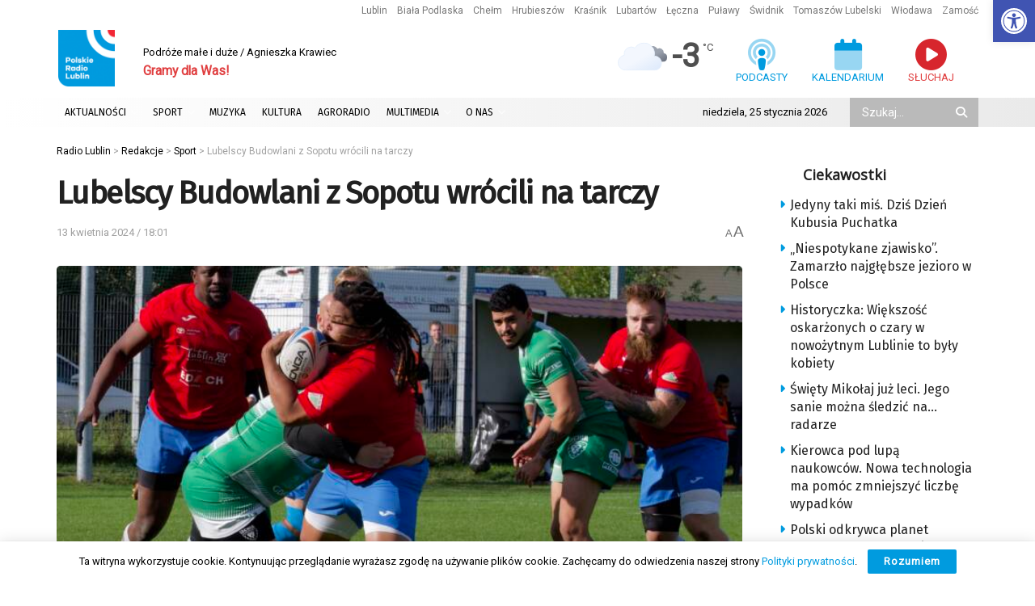

--- FILE ---
content_type: text/html; charset=utf-8
request_url: https://www.google.com/recaptcha/api2/anchor?ar=1&k=6LciFMgUAAAAAGmgTBHLXytfgoaeGwstmk0gaZ83&co=aHR0cHM6Ly9yYWRpby5sdWJsaW4ucGw6NDQz&hl=en&v=PoyoqOPhxBO7pBk68S4YbpHZ&size=invisible&anchor-ms=20000&execute-ms=30000&cb=x8hm319qy7mq
body_size: 49027
content:
<!DOCTYPE HTML><html dir="ltr" lang="en"><head><meta http-equiv="Content-Type" content="text/html; charset=UTF-8">
<meta http-equiv="X-UA-Compatible" content="IE=edge">
<title>reCAPTCHA</title>
<style type="text/css">
/* cyrillic-ext */
@font-face {
  font-family: 'Roboto';
  font-style: normal;
  font-weight: 400;
  font-stretch: 100%;
  src: url(//fonts.gstatic.com/s/roboto/v48/KFO7CnqEu92Fr1ME7kSn66aGLdTylUAMa3GUBHMdazTgWw.woff2) format('woff2');
  unicode-range: U+0460-052F, U+1C80-1C8A, U+20B4, U+2DE0-2DFF, U+A640-A69F, U+FE2E-FE2F;
}
/* cyrillic */
@font-face {
  font-family: 'Roboto';
  font-style: normal;
  font-weight: 400;
  font-stretch: 100%;
  src: url(//fonts.gstatic.com/s/roboto/v48/KFO7CnqEu92Fr1ME7kSn66aGLdTylUAMa3iUBHMdazTgWw.woff2) format('woff2');
  unicode-range: U+0301, U+0400-045F, U+0490-0491, U+04B0-04B1, U+2116;
}
/* greek-ext */
@font-face {
  font-family: 'Roboto';
  font-style: normal;
  font-weight: 400;
  font-stretch: 100%;
  src: url(//fonts.gstatic.com/s/roboto/v48/KFO7CnqEu92Fr1ME7kSn66aGLdTylUAMa3CUBHMdazTgWw.woff2) format('woff2');
  unicode-range: U+1F00-1FFF;
}
/* greek */
@font-face {
  font-family: 'Roboto';
  font-style: normal;
  font-weight: 400;
  font-stretch: 100%;
  src: url(//fonts.gstatic.com/s/roboto/v48/KFO7CnqEu92Fr1ME7kSn66aGLdTylUAMa3-UBHMdazTgWw.woff2) format('woff2');
  unicode-range: U+0370-0377, U+037A-037F, U+0384-038A, U+038C, U+038E-03A1, U+03A3-03FF;
}
/* math */
@font-face {
  font-family: 'Roboto';
  font-style: normal;
  font-weight: 400;
  font-stretch: 100%;
  src: url(//fonts.gstatic.com/s/roboto/v48/KFO7CnqEu92Fr1ME7kSn66aGLdTylUAMawCUBHMdazTgWw.woff2) format('woff2');
  unicode-range: U+0302-0303, U+0305, U+0307-0308, U+0310, U+0312, U+0315, U+031A, U+0326-0327, U+032C, U+032F-0330, U+0332-0333, U+0338, U+033A, U+0346, U+034D, U+0391-03A1, U+03A3-03A9, U+03B1-03C9, U+03D1, U+03D5-03D6, U+03F0-03F1, U+03F4-03F5, U+2016-2017, U+2034-2038, U+203C, U+2040, U+2043, U+2047, U+2050, U+2057, U+205F, U+2070-2071, U+2074-208E, U+2090-209C, U+20D0-20DC, U+20E1, U+20E5-20EF, U+2100-2112, U+2114-2115, U+2117-2121, U+2123-214F, U+2190, U+2192, U+2194-21AE, U+21B0-21E5, U+21F1-21F2, U+21F4-2211, U+2213-2214, U+2216-22FF, U+2308-230B, U+2310, U+2319, U+231C-2321, U+2336-237A, U+237C, U+2395, U+239B-23B7, U+23D0, U+23DC-23E1, U+2474-2475, U+25AF, U+25B3, U+25B7, U+25BD, U+25C1, U+25CA, U+25CC, U+25FB, U+266D-266F, U+27C0-27FF, U+2900-2AFF, U+2B0E-2B11, U+2B30-2B4C, U+2BFE, U+3030, U+FF5B, U+FF5D, U+1D400-1D7FF, U+1EE00-1EEFF;
}
/* symbols */
@font-face {
  font-family: 'Roboto';
  font-style: normal;
  font-weight: 400;
  font-stretch: 100%;
  src: url(//fonts.gstatic.com/s/roboto/v48/KFO7CnqEu92Fr1ME7kSn66aGLdTylUAMaxKUBHMdazTgWw.woff2) format('woff2');
  unicode-range: U+0001-000C, U+000E-001F, U+007F-009F, U+20DD-20E0, U+20E2-20E4, U+2150-218F, U+2190, U+2192, U+2194-2199, U+21AF, U+21E6-21F0, U+21F3, U+2218-2219, U+2299, U+22C4-22C6, U+2300-243F, U+2440-244A, U+2460-24FF, U+25A0-27BF, U+2800-28FF, U+2921-2922, U+2981, U+29BF, U+29EB, U+2B00-2BFF, U+4DC0-4DFF, U+FFF9-FFFB, U+10140-1018E, U+10190-1019C, U+101A0, U+101D0-101FD, U+102E0-102FB, U+10E60-10E7E, U+1D2C0-1D2D3, U+1D2E0-1D37F, U+1F000-1F0FF, U+1F100-1F1AD, U+1F1E6-1F1FF, U+1F30D-1F30F, U+1F315, U+1F31C, U+1F31E, U+1F320-1F32C, U+1F336, U+1F378, U+1F37D, U+1F382, U+1F393-1F39F, U+1F3A7-1F3A8, U+1F3AC-1F3AF, U+1F3C2, U+1F3C4-1F3C6, U+1F3CA-1F3CE, U+1F3D4-1F3E0, U+1F3ED, U+1F3F1-1F3F3, U+1F3F5-1F3F7, U+1F408, U+1F415, U+1F41F, U+1F426, U+1F43F, U+1F441-1F442, U+1F444, U+1F446-1F449, U+1F44C-1F44E, U+1F453, U+1F46A, U+1F47D, U+1F4A3, U+1F4B0, U+1F4B3, U+1F4B9, U+1F4BB, U+1F4BF, U+1F4C8-1F4CB, U+1F4D6, U+1F4DA, U+1F4DF, U+1F4E3-1F4E6, U+1F4EA-1F4ED, U+1F4F7, U+1F4F9-1F4FB, U+1F4FD-1F4FE, U+1F503, U+1F507-1F50B, U+1F50D, U+1F512-1F513, U+1F53E-1F54A, U+1F54F-1F5FA, U+1F610, U+1F650-1F67F, U+1F687, U+1F68D, U+1F691, U+1F694, U+1F698, U+1F6AD, U+1F6B2, U+1F6B9-1F6BA, U+1F6BC, U+1F6C6-1F6CF, U+1F6D3-1F6D7, U+1F6E0-1F6EA, U+1F6F0-1F6F3, U+1F6F7-1F6FC, U+1F700-1F7FF, U+1F800-1F80B, U+1F810-1F847, U+1F850-1F859, U+1F860-1F887, U+1F890-1F8AD, U+1F8B0-1F8BB, U+1F8C0-1F8C1, U+1F900-1F90B, U+1F93B, U+1F946, U+1F984, U+1F996, U+1F9E9, U+1FA00-1FA6F, U+1FA70-1FA7C, U+1FA80-1FA89, U+1FA8F-1FAC6, U+1FACE-1FADC, U+1FADF-1FAE9, U+1FAF0-1FAF8, U+1FB00-1FBFF;
}
/* vietnamese */
@font-face {
  font-family: 'Roboto';
  font-style: normal;
  font-weight: 400;
  font-stretch: 100%;
  src: url(//fonts.gstatic.com/s/roboto/v48/KFO7CnqEu92Fr1ME7kSn66aGLdTylUAMa3OUBHMdazTgWw.woff2) format('woff2');
  unicode-range: U+0102-0103, U+0110-0111, U+0128-0129, U+0168-0169, U+01A0-01A1, U+01AF-01B0, U+0300-0301, U+0303-0304, U+0308-0309, U+0323, U+0329, U+1EA0-1EF9, U+20AB;
}
/* latin-ext */
@font-face {
  font-family: 'Roboto';
  font-style: normal;
  font-weight: 400;
  font-stretch: 100%;
  src: url(//fonts.gstatic.com/s/roboto/v48/KFO7CnqEu92Fr1ME7kSn66aGLdTylUAMa3KUBHMdazTgWw.woff2) format('woff2');
  unicode-range: U+0100-02BA, U+02BD-02C5, U+02C7-02CC, U+02CE-02D7, U+02DD-02FF, U+0304, U+0308, U+0329, U+1D00-1DBF, U+1E00-1E9F, U+1EF2-1EFF, U+2020, U+20A0-20AB, U+20AD-20C0, U+2113, U+2C60-2C7F, U+A720-A7FF;
}
/* latin */
@font-face {
  font-family: 'Roboto';
  font-style: normal;
  font-weight: 400;
  font-stretch: 100%;
  src: url(//fonts.gstatic.com/s/roboto/v48/KFO7CnqEu92Fr1ME7kSn66aGLdTylUAMa3yUBHMdazQ.woff2) format('woff2');
  unicode-range: U+0000-00FF, U+0131, U+0152-0153, U+02BB-02BC, U+02C6, U+02DA, U+02DC, U+0304, U+0308, U+0329, U+2000-206F, U+20AC, U+2122, U+2191, U+2193, U+2212, U+2215, U+FEFF, U+FFFD;
}
/* cyrillic-ext */
@font-face {
  font-family: 'Roboto';
  font-style: normal;
  font-weight: 500;
  font-stretch: 100%;
  src: url(//fonts.gstatic.com/s/roboto/v48/KFO7CnqEu92Fr1ME7kSn66aGLdTylUAMa3GUBHMdazTgWw.woff2) format('woff2');
  unicode-range: U+0460-052F, U+1C80-1C8A, U+20B4, U+2DE0-2DFF, U+A640-A69F, U+FE2E-FE2F;
}
/* cyrillic */
@font-face {
  font-family: 'Roboto';
  font-style: normal;
  font-weight: 500;
  font-stretch: 100%;
  src: url(//fonts.gstatic.com/s/roboto/v48/KFO7CnqEu92Fr1ME7kSn66aGLdTylUAMa3iUBHMdazTgWw.woff2) format('woff2');
  unicode-range: U+0301, U+0400-045F, U+0490-0491, U+04B0-04B1, U+2116;
}
/* greek-ext */
@font-face {
  font-family: 'Roboto';
  font-style: normal;
  font-weight: 500;
  font-stretch: 100%;
  src: url(//fonts.gstatic.com/s/roboto/v48/KFO7CnqEu92Fr1ME7kSn66aGLdTylUAMa3CUBHMdazTgWw.woff2) format('woff2');
  unicode-range: U+1F00-1FFF;
}
/* greek */
@font-face {
  font-family: 'Roboto';
  font-style: normal;
  font-weight: 500;
  font-stretch: 100%;
  src: url(//fonts.gstatic.com/s/roboto/v48/KFO7CnqEu92Fr1ME7kSn66aGLdTylUAMa3-UBHMdazTgWw.woff2) format('woff2');
  unicode-range: U+0370-0377, U+037A-037F, U+0384-038A, U+038C, U+038E-03A1, U+03A3-03FF;
}
/* math */
@font-face {
  font-family: 'Roboto';
  font-style: normal;
  font-weight: 500;
  font-stretch: 100%;
  src: url(//fonts.gstatic.com/s/roboto/v48/KFO7CnqEu92Fr1ME7kSn66aGLdTylUAMawCUBHMdazTgWw.woff2) format('woff2');
  unicode-range: U+0302-0303, U+0305, U+0307-0308, U+0310, U+0312, U+0315, U+031A, U+0326-0327, U+032C, U+032F-0330, U+0332-0333, U+0338, U+033A, U+0346, U+034D, U+0391-03A1, U+03A3-03A9, U+03B1-03C9, U+03D1, U+03D5-03D6, U+03F0-03F1, U+03F4-03F5, U+2016-2017, U+2034-2038, U+203C, U+2040, U+2043, U+2047, U+2050, U+2057, U+205F, U+2070-2071, U+2074-208E, U+2090-209C, U+20D0-20DC, U+20E1, U+20E5-20EF, U+2100-2112, U+2114-2115, U+2117-2121, U+2123-214F, U+2190, U+2192, U+2194-21AE, U+21B0-21E5, U+21F1-21F2, U+21F4-2211, U+2213-2214, U+2216-22FF, U+2308-230B, U+2310, U+2319, U+231C-2321, U+2336-237A, U+237C, U+2395, U+239B-23B7, U+23D0, U+23DC-23E1, U+2474-2475, U+25AF, U+25B3, U+25B7, U+25BD, U+25C1, U+25CA, U+25CC, U+25FB, U+266D-266F, U+27C0-27FF, U+2900-2AFF, U+2B0E-2B11, U+2B30-2B4C, U+2BFE, U+3030, U+FF5B, U+FF5D, U+1D400-1D7FF, U+1EE00-1EEFF;
}
/* symbols */
@font-face {
  font-family: 'Roboto';
  font-style: normal;
  font-weight: 500;
  font-stretch: 100%;
  src: url(//fonts.gstatic.com/s/roboto/v48/KFO7CnqEu92Fr1ME7kSn66aGLdTylUAMaxKUBHMdazTgWw.woff2) format('woff2');
  unicode-range: U+0001-000C, U+000E-001F, U+007F-009F, U+20DD-20E0, U+20E2-20E4, U+2150-218F, U+2190, U+2192, U+2194-2199, U+21AF, U+21E6-21F0, U+21F3, U+2218-2219, U+2299, U+22C4-22C6, U+2300-243F, U+2440-244A, U+2460-24FF, U+25A0-27BF, U+2800-28FF, U+2921-2922, U+2981, U+29BF, U+29EB, U+2B00-2BFF, U+4DC0-4DFF, U+FFF9-FFFB, U+10140-1018E, U+10190-1019C, U+101A0, U+101D0-101FD, U+102E0-102FB, U+10E60-10E7E, U+1D2C0-1D2D3, U+1D2E0-1D37F, U+1F000-1F0FF, U+1F100-1F1AD, U+1F1E6-1F1FF, U+1F30D-1F30F, U+1F315, U+1F31C, U+1F31E, U+1F320-1F32C, U+1F336, U+1F378, U+1F37D, U+1F382, U+1F393-1F39F, U+1F3A7-1F3A8, U+1F3AC-1F3AF, U+1F3C2, U+1F3C4-1F3C6, U+1F3CA-1F3CE, U+1F3D4-1F3E0, U+1F3ED, U+1F3F1-1F3F3, U+1F3F5-1F3F7, U+1F408, U+1F415, U+1F41F, U+1F426, U+1F43F, U+1F441-1F442, U+1F444, U+1F446-1F449, U+1F44C-1F44E, U+1F453, U+1F46A, U+1F47D, U+1F4A3, U+1F4B0, U+1F4B3, U+1F4B9, U+1F4BB, U+1F4BF, U+1F4C8-1F4CB, U+1F4D6, U+1F4DA, U+1F4DF, U+1F4E3-1F4E6, U+1F4EA-1F4ED, U+1F4F7, U+1F4F9-1F4FB, U+1F4FD-1F4FE, U+1F503, U+1F507-1F50B, U+1F50D, U+1F512-1F513, U+1F53E-1F54A, U+1F54F-1F5FA, U+1F610, U+1F650-1F67F, U+1F687, U+1F68D, U+1F691, U+1F694, U+1F698, U+1F6AD, U+1F6B2, U+1F6B9-1F6BA, U+1F6BC, U+1F6C6-1F6CF, U+1F6D3-1F6D7, U+1F6E0-1F6EA, U+1F6F0-1F6F3, U+1F6F7-1F6FC, U+1F700-1F7FF, U+1F800-1F80B, U+1F810-1F847, U+1F850-1F859, U+1F860-1F887, U+1F890-1F8AD, U+1F8B0-1F8BB, U+1F8C0-1F8C1, U+1F900-1F90B, U+1F93B, U+1F946, U+1F984, U+1F996, U+1F9E9, U+1FA00-1FA6F, U+1FA70-1FA7C, U+1FA80-1FA89, U+1FA8F-1FAC6, U+1FACE-1FADC, U+1FADF-1FAE9, U+1FAF0-1FAF8, U+1FB00-1FBFF;
}
/* vietnamese */
@font-face {
  font-family: 'Roboto';
  font-style: normal;
  font-weight: 500;
  font-stretch: 100%;
  src: url(//fonts.gstatic.com/s/roboto/v48/KFO7CnqEu92Fr1ME7kSn66aGLdTylUAMa3OUBHMdazTgWw.woff2) format('woff2');
  unicode-range: U+0102-0103, U+0110-0111, U+0128-0129, U+0168-0169, U+01A0-01A1, U+01AF-01B0, U+0300-0301, U+0303-0304, U+0308-0309, U+0323, U+0329, U+1EA0-1EF9, U+20AB;
}
/* latin-ext */
@font-face {
  font-family: 'Roboto';
  font-style: normal;
  font-weight: 500;
  font-stretch: 100%;
  src: url(//fonts.gstatic.com/s/roboto/v48/KFO7CnqEu92Fr1ME7kSn66aGLdTylUAMa3KUBHMdazTgWw.woff2) format('woff2');
  unicode-range: U+0100-02BA, U+02BD-02C5, U+02C7-02CC, U+02CE-02D7, U+02DD-02FF, U+0304, U+0308, U+0329, U+1D00-1DBF, U+1E00-1E9F, U+1EF2-1EFF, U+2020, U+20A0-20AB, U+20AD-20C0, U+2113, U+2C60-2C7F, U+A720-A7FF;
}
/* latin */
@font-face {
  font-family: 'Roboto';
  font-style: normal;
  font-weight: 500;
  font-stretch: 100%;
  src: url(//fonts.gstatic.com/s/roboto/v48/KFO7CnqEu92Fr1ME7kSn66aGLdTylUAMa3yUBHMdazQ.woff2) format('woff2');
  unicode-range: U+0000-00FF, U+0131, U+0152-0153, U+02BB-02BC, U+02C6, U+02DA, U+02DC, U+0304, U+0308, U+0329, U+2000-206F, U+20AC, U+2122, U+2191, U+2193, U+2212, U+2215, U+FEFF, U+FFFD;
}
/* cyrillic-ext */
@font-face {
  font-family: 'Roboto';
  font-style: normal;
  font-weight: 900;
  font-stretch: 100%;
  src: url(//fonts.gstatic.com/s/roboto/v48/KFO7CnqEu92Fr1ME7kSn66aGLdTylUAMa3GUBHMdazTgWw.woff2) format('woff2');
  unicode-range: U+0460-052F, U+1C80-1C8A, U+20B4, U+2DE0-2DFF, U+A640-A69F, U+FE2E-FE2F;
}
/* cyrillic */
@font-face {
  font-family: 'Roboto';
  font-style: normal;
  font-weight: 900;
  font-stretch: 100%;
  src: url(//fonts.gstatic.com/s/roboto/v48/KFO7CnqEu92Fr1ME7kSn66aGLdTylUAMa3iUBHMdazTgWw.woff2) format('woff2');
  unicode-range: U+0301, U+0400-045F, U+0490-0491, U+04B0-04B1, U+2116;
}
/* greek-ext */
@font-face {
  font-family: 'Roboto';
  font-style: normal;
  font-weight: 900;
  font-stretch: 100%;
  src: url(//fonts.gstatic.com/s/roboto/v48/KFO7CnqEu92Fr1ME7kSn66aGLdTylUAMa3CUBHMdazTgWw.woff2) format('woff2');
  unicode-range: U+1F00-1FFF;
}
/* greek */
@font-face {
  font-family: 'Roboto';
  font-style: normal;
  font-weight: 900;
  font-stretch: 100%;
  src: url(//fonts.gstatic.com/s/roboto/v48/KFO7CnqEu92Fr1ME7kSn66aGLdTylUAMa3-UBHMdazTgWw.woff2) format('woff2');
  unicode-range: U+0370-0377, U+037A-037F, U+0384-038A, U+038C, U+038E-03A1, U+03A3-03FF;
}
/* math */
@font-face {
  font-family: 'Roboto';
  font-style: normal;
  font-weight: 900;
  font-stretch: 100%;
  src: url(//fonts.gstatic.com/s/roboto/v48/KFO7CnqEu92Fr1ME7kSn66aGLdTylUAMawCUBHMdazTgWw.woff2) format('woff2');
  unicode-range: U+0302-0303, U+0305, U+0307-0308, U+0310, U+0312, U+0315, U+031A, U+0326-0327, U+032C, U+032F-0330, U+0332-0333, U+0338, U+033A, U+0346, U+034D, U+0391-03A1, U+03A3-03A9, U+03B1-03C9, U+03D1, U+03D5-03D6, U+03F0-03F1, U+03F4-03F5, U+2016-2017, U+2034-2038, U+203C, U+2040, U+2043, U+2047, U+2050, U+2057, U+205F, U+2070-2071, U+2074-208E, U+2090-209C, U+20D0-20DC, U+20E1, U+20E5-20EF, U+2100-2112, U+2114-2115, U+2117-2121, U+2123-214F, U+2190, U+2192, U+2194-21AE, U+21B0-21E5, U+21F1-21F2, U+21F4-2211, U+2213-2214, U+2216-22FF, U+2308-230B, U+2310, U+2319, U+231C-2321, U+2336-237A, U+237C, U+2395, U+239B-23B7, U+23D0, U+23DC-23E1, U+2474-2475, U+25AF, U+25B3, U+25B7, U+25BD, U+25C1, U+25CA, U+25CC, U+25FB, U+266D-266F, U+27C0-27FF, U+2900-2AFF, U+2B0E-2B11, U+2B30-2B4C, U+2BFE, U+3030, U+FF5B, U+FF5D, U+1D400-1D7FF, U+1EE00-1EEFF;
}
/* symbols */
@font-face {
  font-family: 'Roboto';
  font-style: normal;
  font-weight: 900;
  font-stretch: 100%;
  src: url(//fonts.gstatic.com/s/roboto/v48/KFO7CnqEu92Fr1ME7kSn66aGLdTylUAMaxKUBHMdazTgWw.woff2) format('woff2');
  unicode-range: U+0001-000C, U+000E-001F, U+007F-009F, U+20DD-20E0, U+20E2-20E4, U+2150-218F, U+2190, U+2192, U+2194-2199, U+21AF, U+21E6-21F0, U+21F3, U+2218-2219, U+2299, U+22C4-22C6, U+2300-243F, U+2440-244A, U+2460-24FF, U+25A0-27BF, U+2800-28FF, U+2921-2922, U+2981, U+29BF, U+29EB, U+2B00-2BFF, U+4DC0-4DFF, U+FFF9-FFFB, U+10140-1018E, U+10190-1019C, U+101A0, U+101D0-101FD, U+102E0-102FB, U+10E60-10E7E, U+1D2C0-1D2D3, U+1D2E0-1D37F, U+1F000-1F0FF, U+1F100-1F1AD, U+1F1E6-1F1FF, U+1F30D-1F30F, U+1F315, U+1F31C, U+1F31E, U+1F320-1F32C, U+1F336, U+1F378, U+1F37D, U+1F382, U+1F393-1F39F, U+1F3A7-1F3A8, U+1F3AC-1F3AF, U+1F3C2, U+1F3C4-1F3C6, U+1F3CA-1F3CE, U+1F3D4-1F3E0, U+1F3ED, U+1F3F1-1F3F3, U+1F3F5-1F3F7, U+1F408, U+1F415, U+1F41F, U+1F426, U+1F43F, U+1F441-1F442, U+1F444, U+1F446-1F449, U+1F44C-1F44E, U+1F453, U+1F46A, U+1F47D, U+1F4A3, U+1F4B0, U+1F4B3, U+1F4B9, U+1F4BB, U+1F4BF, U+1F4C8-1F4CB, U+1F4D6, U+1F4DA, U+1F4DF, U+1F4E3-1F4E6, U+1F4EA-1F4ED, U+1F4F7, U+1F4F9-1F4FB, U+1F4FD-1F4FE, U+1F503, U+1F507-1F50B, U+1F50D, U+1F512-1F513, U+1F53E-1F54A, U+1F54F-1F5FA, U+1F610, U+1F650-1F67F, U+1F687, U+1F68D, U+1F691, U+1F694, U+1F698, U+1F6AD, U+1F6B2, U+1F6B9-1F6BA, U+1F6BC, U+1F6C6-1F6CF, U+1F6D3-1F6D7, U+1F6E0-1F6EA, U+1F6F0-1F6F3, U+1F6F7-1F6FC, U+1F700-1F7FF, U+1F800-1F80B, U+1F810-1F847, U+1F850-1F859, U+1F860-1F887, U+1F890-1F8AD, U+1F8B0-1F8BB, U+1F8C0-1F8C1, U+1F900-1F90B, U+1F93B, U+1F946, U+1F984, U+1F996, U+1F9E9, U+1FA00-1FA6F, U+1FA70-1FA7C, U+1FA80-1FA89, U+1FA8F-1FAC6, U+1FACE-1FADC, U+1FADF-1FAE9, U+1FAF0-1FAF8, U+1FB00-1FBFF;
}
/* vietnamese */
@font-face {
  font-family: 'Roboto';
  font-style: normal;
  font-weight: 900;
  font-stretch: 100%;
  src: url(//fonts.gstatic.com/s/roboto/v48/KFO7CnqEu92Fr1ME7kSn66aGLdTylUAMa3OUBHMdazTgWw.woff2) format('woff2');
  unicode-range: U+0102-0103, U+0110-0111, U+0128-0129, U+0168-0169, U+01A0-01A1, U+01AF-01B0, U+0300-0301, U+0303-0304, U+0308-0309, U+0323, U+0329, U+1EA0-1EF9, U+20AB;
}
/* latin-ext */
@font-face {
  font-family: 'Roboto';
  font-style: normal;
  font-weight: 900;
  font-stretch: 100%;
  src: url(//fonts.gstatic.com/s/roboto/v48/KFO7CnqEu92Fr1ME7kSn66aGLdTylUAMa3KUBHMdazTgWw.woff2) format('woff2');
  unicode-range: U+0100-02BA, U+02BD-02C5, U+02C7-02CC, U+02CE-02D7, U+02DD-02FF, U+0304, U+0308, U+0329, U+1D00-1DBF, U+1E00-1E9F, U+1EF2-1EFF, U+2020, U+20A0-20AB, U+20AD-20C0, U+2113, U+2C60-2C7F, U+A720-A7FF;
}
/* latin */
@font-face {
  font-family: 'Roboto';
  font-style: normal;
  font-weight: 900;
  font-stretch: 100%;
  src: url(//fonts.gstatic.com/s/roboto/v48/KFO7CnqEu92Fr1ME7kSn66aGLdTylUAMa3yUBHMdazQ.woff2) format('woff2');
  unicode-range: U+0000-00FF, U+0131, U+0152-0153, U+02BB-02BC, U+02C6, U+02DA, U+02DC, U+0304, U+0308, U+0329, U+2000-206F, U+20AC, U+2122, U+2191, U+2193, U+2212, U+2215, U+FEFF, U+FFFD;
}

</style>
<link rel="stylesheet" type="text/css" href="https://www.gstatic.com/recaptcha/releases/PoyoqOPhxBO7pBk68S4YbpHZ/styles__ltr.css">
<script nonce="3qJg7uhoey1QFVy0T0oPew" type="text/javascript">window['__recaptcha_api'] = 'https://www.google.com/recaptcha/api2/';</script>
<script type="text/javascript" src="https://www.gstatic.com/recaptcha/releases/PoyoqOPhxBO7pBk68S4YbpHZ/recaptcha__en.js" nonce="3qJg7uhoey1QFVy0T0oPew">
      
    </script></head>
<body><div id="rc-anchor-alert" class="rc-anchor-alert"></div>
<input type="hidden" id="recaptcha-token" value="[base64]">
<script type="text/javascript" nonce="3qJg7uhoey1QFVy0T0oPew">
      recaptcha.anchor.Main.init("[\x22ainput\x22,[\x22bgdata\x22,\x22\x22,\[base64]/[base64]/[base64]/[base64]/[base64]/[base64]/KGcoTywyNTMsTy5PKSxVRyhPLEMpKTpnKE8sMjUzLEMpLE8pKSxsKSksTykpfSxieT1mdW5jdGlvbihDLE8sdSxsKXtmb3IobD0odT1SKEMpLDApO08+MDtPLS0pbD1sPDw4fFooQyk7ZyhDLHUsbCl9LFVHPWZ1bmN0aW9uKEMsTyl7Qy5pLmxlbmd0aD4xMDQ/[base64]/[base64]/[base64]/[base64]/[base64]/[base64]/[base64]\\u003d\x22,\[base64]\x22,\x22NcKUUcK4JcKfwopJwovCtDgFwqdfw47DlCduwrzCvmwNwrrDokVQFsOfwpFQw6HDnm3Ctl8fwoDCs8O/[base64]/CmcK7w73DtsOuWcOIJsOhwp5Bw5kcbQrDqMKHwo3Chh0uYXjCjsO2TcKkw59Vwr/[base64]/YGk8UcK2wp/DmsOyw5k6EiU9woNoXE3CsgTDusOYw7XCvcKzW8KuXBPDlFIXwoorw41ewpvCgxnDqMOhbxDDnVzDrsK0wrHDuhbDsW/[base64]/W0UiGDfDrhbCqDl3VhYPayrCtMKfw78Nw6LDscOVw5tqwqHCn8KsMUVrwrrCkhfCg0pEScOKcsOUwpLCr8K1wqzCjcOjSEjDqMOVWVvDniBkZ2BGwrh2wpcJw5HCqcKPwofCnMK3wqwvTgLDg1gTw6jCscOjXzNDw69gw5dDw5PChcKOw4/DncOJOBhJwoQQw7R0UTrCkcKXw7YHwo1OwopOaDHDhcKyAAcGGA3DssKSMsOLwobDtsO3SMOpw5ItMMKLwqMSwozCsMKUXkZpwpsBw7RUwpoSw4PDlsKQS8KIwp56ax/DpGIaw7gjRSsywpsVw5fDgcOLwpbClsKWw4gYwp5dSX/CosOcwr/DuVTCrMOLWsOdw47Cs8KRe8KvCsO0UCLDlcKgSCvCncKiTMOTLFPCn8OMX8O0wod+d8K7w5XCkWt7wpsySw4fwpXDsUbDisOrwpvDvsKjKVpJw7TDnsOvwobColrCuiQFwoRFVMOXWsOkwr/DgMKvwpLCsHfCgsKxWcKOL8KUwr7DsmVYR2d0WsKDScKHHMKkwrjCvcOLwosqw7N3w6HCvVkYwrLCpFrCln3CmlzDpX89w57CncKEe8K3wpdpTBglwqjCl8ODNwPChWkWwpYYw4wiOsKTWxE2b8KwaVLDrjQmwoMVwrbCu8Oxc8KQZcOxwp9/wqjCi8Kze8O1YsK+VMO6PHo4w4HCuMOGMVjCpn/DjMOaQlY+KyweCVzCmsOtYsKYw7tIAMOkw5l8ASHCuhnDtC3CmG7CtsKxSh/DnMKZL8Oaw4l5TcKuKE7CrsKgJnwgSsKvZjZmw6o1a8KGcnbDpMOawo7DhQVVVcOIeEs9wrxJw6LCi8OCEcKQX8OWw75RwpPDi8KDwr/[base64]/[base64]/[base64]/QsOvRcKKUsO1EMKRbMOFwp/[base64]/w4vDtm4owo7Dj1UtwpzDjHtAIyzDvHTDsMKqwqLCsMKow74bLXJgw7PDvsOgV8KNw4IZwpzCmsO2wqTDgMO2G8Klw7vChEZ+w5EaR1A0w45oBsOxBDoOw5gpwp/DrX5kw77DmsKTIw59BAHDtHbCpMKXw5jDjMK0wrgTWlBkwqXDlh7CqcK2d2QhwoPCu8KTw5ccLQoOwrzCmmvDh8OIw44NBMK1H8KzwpDDtSnDtMOFwoADwqd7CsKtw58eR8OPwobCosK1wpTCv0rDsMK0wr9iwqdkwoBHesOuw4xewrLClAZkAh3DjsOgw4N/eCM8wobDuVbCgcKJw6EGw4bDrA3DoglFW2vCgQrDp0QYOFzDsBzClcK5wqjCqsKRw78kScO5RcOHw6/DkzrCs2XCmzXDrijDvD3Cn8Ogw7tEwpBbwrdDTh3DkcKfwr/[base64]/w4MAwrHDqAtNw4rCqsOiw6IkdMOXA8K2wo0OwoPCoRLDt8KLw6fDpMK5wrwUYMO9w65dfsOBwo3DgcKLwoEfNsK9wqtow73CtCzCh8KEwr9KAMKLeHg6worCgcKnGsKAYUNOIsOtw5JcV8KVUsKww4MFAhcQJ8ObH8KEwpBhJsOGVsOuw4Bvw5rDgjHDrcOFw5fCql/DtsOhU1jCoMKhTMKtGsO3w7fDuAVrMcKKwprDgcKHS8Oiwrg7w7jClxN8w6c/dMKgwqDDi8OtTsO3RmHDj0MIZ2FZTifCtRXCicKzQWkdwrjDjF9ywrzDt8Kxw7TCtMOWDGXCjhHDhw7DmkdMMsO5KhMGwq/CjsOsVcOfF00eU8Onw5cMw4XDicOtLMK1e27DohLDscKMacKrCMK3wpxJwqDCtBgIf8K5w648wqxqwoZ/w50Mw7oIwqXDhsKrQVPDtHJmVw/CjE7DjQQfBj0qwpx3wrbCjMObwrU1R8K8L2ttPsORSMK7VcKkwoJkwrx/fMO1BW1vw4bCl8OiwrnDljVIH03CqQFef8KaMVnCmlnDt17Ci8K8YMOAw57Cg8ORAsOEWFvDjMOqwot8w4g4ZcO5wpnDjGfCscKBSCdJw4oxwo3CkVjDmiXCvSs/wqEXZDvClcOLwoLDhsKobcOZwr7CgQTDmGZwbQ/CoyUuTWpEwpjCuMOCdMOnw64ow7XCqkHChsOnBErCq8OAwqPCjGYOwotbw7LCsWfDksOtwoIawr4OVALCigfCjMKZw6USw7HCtcKlwrrCp8KrDD44wqjDmj5MIU/Cg8KxFcO0HsKBwqRMSsKmecKVwpsnKUhwHQBnwo/DrGfCi3UMFsOmY27DlMKRfk/CscKwacOvw45hM0vChjM2MmXDp0Rxw5ZSw53Cv2IQw6BCIMK9ehQ0E8OnwpcKw7Z8YghoJMOaw5URfMKqIcKqP8OUOzjClsOnwrJhw7bDkcKCwrLDi8OxFzvDgcKBdcOlAMKaWmXDiS3Dr8ORw5rClsOzw5lAwqHDv8O7w43DpcO4e2A2SsKswqt7w6PCuVBCY1/[base64]/woLCpmBhw6YAIGJhwpFNCcKYSFTDv1FUwqUTasKjIcK/wpgFw6bDgcOdUMOPB8KCLXgEw7HDp8KkZUEbeMOBwoprw7jDhxXCtmTCpMKYw5MJfjpQOnAVw5VAw4Qhw4Bxw5BqCnAKPUrChyA+woR7wrBsw73CtsOGw6vDo3TCmMK/CmDCmDbDgcK2wo9nwpZNfDLCmcKeIwN+R0VdCm/Do3Y3w6/[base64]/DuQMmTMOnw4XDj8OIw6fDoMO4e8O+wqfDgcO3w5/DvypNbMORRS3Dp8O9wosGw47DkMOMGMObVBPDtVLCk0hAwrnDlMK8w71ILUoqOsKfMHnCn8OHwovDnlFCYsOPZhjDuXFtw63CuMK+aQPDh0YGw7/DlgXDhzJfOhLCkBtyRBgvYsKaw47DrzbDl8KyAGQbw7lgwprCv25eHsKYIx3DujITw7bCsVNEQsOGw4TCvSNMcz7CpsKcVTFTfRrCm3Vzw7plwokJIUNOw5h6EcKGe8O8P3EHU0Jzw4DCocKzTU/Cuz0+RnfCq3FnHMKAMcKdwpNyAHg1w4YLw4TDnjrCqMKfw7NiajrCn8KnSmnDml0lw5pyGWBbDGB9wqLDnMKfw5/CqMKIw4LDq0bCnFBoI8OlwrtJc8KWPGfCl35vwq3CmcKIwpnDssOow6rCigLCkgLDqsOgw4Y6w7zCk8O0Tzh3bsKBw7PDlXzDkQvCmx/CrsKUBhNfAkgBXWh5w7wQw59ewqbChcKRwo5pw4HDjmPCimbDlhc3C8OoGR9fWsKREsKywr3CpsKYbBVqw7jDu8KTwqNEw6zDrcKJQWDDnMKgYB/DhFE/wqEAGsKuexcYw7gmw4sPwr7DqQLCmgpxw4fCu8Kzw55rU8O8wo7DvsK2wqfDuVXCgyxKFzvCr8O+aik5wr9HwrsEw7DDgSsGOcKbamsGa3fCo8KFwojDnkBiwr4EJWQyICM8w50WCG8jw5x5wqsSXzQcwq3Ch8OzwqnCtsK/[base64]/Ci8OBcCXCpCvDjMOqw68jaFREw4R/wrEsw4bCkUTCrCQ1HsKDbg5Sw7bCiQ/CgsK0G8K/DMOpA8KFw5XCjMONw5tmCy9iw4zDq8Odw5jDn8K6w4oYYsKMXMOUw7B5wovDgH7CpcKFw4rCg1/[base64]/f1zDgMKySkHCnsKLE8K+PwbCvF/CqsO9wqfCksKVDhB+w49Cwo4xLUFHJMOAF8K6w7PCmsO/[base64]/J15Bwo3Dg2jCg8OMw6N4w5DDusK9wpzDt0hEXHvCnMKIdsKPwpnCtcK6wpg2w4jCm8K/P23DlcKjUzbCosK+dgXChAXCjcO4fmjCsT3DmMKNw4N+GsKzQMKDccKrDQXDp8OHR8O4RsOaRsKlw6/DhMKjWjZUw4XCiMOmV0nCssOjGMKkI8Kqw6dPwq1aXMKOw6DDgMOoa8OVHCrCnkHCncOiwrUOw599w5d3wp3CuW/Dsy/CqTnCrSzDoMOOUcObwoHChcOuwr/DtMOjw7HDtBd1A8OeVUnCrDgPw5DCn3N3w5w/JEbCg0jChGTDt8KeS8OkCMOVe8O1Rh51LFgZwpp3GMK2w5/ChFFzw7BGw5bDssKqSMKjwoRJw6/DlT/Cshw7VBnDi2jDtisRw7A5w6N4eTjCm8O4w6vDlMKcwpAkw57DgMO7w71owrkYTcOUJcOSOMKgLsOaw7DCoMOuw7vDmcKKLGwWAg18wpDDgsKpK1TCr2hPDcO7N8Obw4zCq8KSPsObQMK7wqbDgsOHwp3Dv8OlPyh/w5pVwpAzGcORGcOAaMOIw4poasK0DWPDu0nDksKMwrIIT3zDujDDt8K2JMOBEcOUFMOkw7l3G8KoYxokXTfDhk/DsMKlw7NePlbCmThDBzhkDgofA8K9wobCscKqDcOaDxIbKWvCk8OnQMO3CsKiwrgEZMOtwqVNRsKhwrwYLRoTHGUCUkw7UMOzHXjCs0zCjRFIwr9Mwp/CjMOoT2cbw6FvPsKfwqfCh8KYw5LCgMOxw7vDkMO4X8OCw7oUwrvChhfDnMOFdsKLAsOHbF3DnxRMwqMJe8ODwrDDvlRewqtHb8K+FjvDhMOIw5oJwo3CnG8Jwr/CvABcw7rDnmETwp86wrpoYmDDlMOSB8O/wpMmwofCmcO/w5jCinjDq8KNRMK5w6LDscKeA8OYwqvCkGjDg8KXG1rDo3Yle8Ozwr3CoMKgNU9ww6RCwok3G3oRRcOOwoTDgcKswrPCq0zCjMOrw4loGirCosK7SsKJwofCqAg9wqbChcOewqk0IsOPwqhUNsKrKj/Cu8OELQrDnWDDkC/CgibCmsOpw7M1wovCrWpWGBpkw5DCmBHDkj5DZkUWDMKRSsKSUynDm8KFFzQMImHCj1nDtMOpwrkYwpDCjsOmwoYBw7Nqw4HCuzLCrcKyQQHDnUTCtFFNw67DpMKFwr9rAcKow43Dg3Ukw7nCtMKmw4MIwpnChFNwdsOjHCbDscKtKsOPw7IUw68fP3/DqcKqMx3Cnjx4w7UtEMOwwp3CrX7ClMKpwokJw6XDnyZvw4A0w7LDuAjDj2XDp8Kzw4PDtyTCrsKPwqjCrsO7wqwww4PDk1xjf0lOwqd2X8KOWsKjFMOnwrhgTAnCh2DCsS/CrMKJJm/Du8KjwrrCixIWw7/Cm8OoGjfCtHRRZcKsPgLDgGZSGlh3MsO+ZWMWQlfDr2vDqFXDlcKRw7zCp8K8d8KaaSvDrMKjb0tWAMK6w515HjnDknRYU8KRw7rCiMK8dsOWwpvCpFnDgMOow7owworDuwzDo8O/[base64]/w7V0AsO9AAvCqsO+RsO8fw7DvHxGU112IUvDqUtuOkDDr8OfUGQxw4BawqIFGlc4N8ODwo/[base64]/OMKCwqPDm0nCnjvCrMKEBDjDuwA0XmLCgcKUU3B8RV7DhMKAZilcFMOmwqcURcOdw7zCgAfDtWp/w7VlMkd7w4BHV2bDimfCuy3Dg8OQw4fCn2kVBUPDq1AEw5DDm8K+TWZJEl7CtzcVbcOrwo/DnmnDtzLCscOCwpjDgR3CrEfCosOEwojDlcKea8OTw7hFcFNdRG/CiHbCgkRlw4nDqsOwUycCMsODw5bCvm3CkHNfwrrDpDBkTsK1Xl/[base64]/DicKtwq98ck9EwqDDgSTDowYyw5rDnh7DpW9awpvDkyHDkGkBw6TDvGzDt8OEc8OrB8KDw7TDtDPCq8O5HsO4bGl3w63DuUHCqcKOwo7DiMKjUsOowpLDvVEZCsKAw5/CpMOcYMOtwqPDsMOnF8Krw6pKw55URA41ZcOJMMOowpMswrkawp5zQU5PI1LDoR3DtcO3wqs/[base64]/[base64]/[base64]/IsK3CMOTw6B9w7PCnsOqw4QFDR0GIMKfHVUSNmQCwr/DmyzCliZIY0Ajw7HCmB53w4HCjFFuw5XDhz3Dr8KmfMKcQA49wprCoMKFwqTDtsOLw6rDj8OWwrrDo8OcwoPDtmDCkE0/w41twqTDv0jDvcKuKU0yUzULw7tLGlh5wpMfC8OHHU95eyzCp8Kfw4DDssKSwolrwqxSwql6cmzDrXrCrMKlfjIlwq5CQMOaXsKHwqIlQMKjwosiw7dYAUsQw6k5wpUWcsOcM0HCoivCkg9uw47DrMK/wrLCrMKmw6PDkirDsUrCh8KffMK9w6LCnsKQN8K4w6/CmypewrMbF8Kgw4w2wp1GwqbCj8KBG8KEwrIzwpQvAgnCtMOqwr/ClFhdw43DgcKDTcOlw5MMwq/Dol7Di8K3w4LDu8KTAAzDqhnCi8Ogw6Q6w7XDp8KlwqETw7o+NyLDlW3CvQTDosO0EsOyw5kHFEvDo8KYwr9/GDnDtsKWw43DoizCvcOTw7jDg8KARzt5C8KnVgzDqsO3wqcybcKQwpRpwqBAw7fCicOFQU/DpsOCRyQ7GMOwwrFaPWBFCwDCuU/[base64]/DusKyw6lmw7jCv8OvLsOOwozCqXs9wrDCqMOzw785JhU0wpXDr8KjYhViRDbDt8ONwpPDrUh+NcK5wrbDpsOhwobCj8KvGT3DmEvDmMOmFMOIw4ZjXEs8dxTDgltzwpPDhHNiXMOKwo/CncO2S3gGwqAswqnDgwjDnnk/wr0fbcOsDjMiw5XDqnjDixVRfHvCmxFKUsKUHsOywrDDv1c5wol2f8Olw5TDkcKXBMKww7zDvsKLw7UBw5EmUsK3wrnCpsOaOTZnYsKjNMOGJcOfwpV9WDNxwpg7wpMUXSgkHwvDsFh/UcOYc2kgIGYDwo4APcKpwp/DgsOwCApTw5hrIMO7RsOZwrk/LHHDgXArVcKpeBXDn8OXGMORwqBXOcKMw63DmSMmw50uw5BGMcKlEw/CuMOENcOzwoXDnMKTwr8qajzCvEPDjGgYwpBRwqHCksK6QxvCosOMP1HCgMOhb8KOYg7CqS1ew5dMwpDCog8uDcOdKxc1wr4IasKewrDDoUPClWDDtSHChsOHwqHDjMKAeMOqckFfw5VNfkp2TcOmaw/CjsKBLMKXw5dCAT/Ci2IVGl7Dt8K0w4QYEsKdZyd7w5UKwqBRw7Nww4TDjFTCp8KRejY+dMKHWsKsRMKFaFhdworDp2w3wokgagLCsMO3wps0SHsvw5kjw5/Cn8KoI8OUGSw1IH7Cl8KGD8OZMsONbFleG2rDp8KbEsKyw7zDqnXDn3Zcd3LDmBc7WF84w6fDqD/DrD/Do0TChMOkwp3DmcOrAMKjKMORwoh2b3RbcsK0w7nCjcKTF8OSA1J4KMOywrFlw7HDtURuwqTDrcOiwpQQwrZYw7vCqjfDjmzDv0zCisKdUcOVdjJSw5LDuCPDkkoaehvDnxLCkcO+wrDDpcOsT35Sw5jDjcK1SW/DkMOgw6l5w7pgXMO6BMO8JcO5wot1TMOEw58rwoLDoEMOPCp3UsO4w4VZbcOxYxR/LAElD8KkY8Ogw7QXw5gowpBMXMOyLMOQBMOcTQXCjDxew65kwoXCtcKcZy5MesKPwoYqDX3DgG/CugrDnhJnfQXCnCYdVcKRbcKHW0zClMKXwrPCgWHDncK0w6ZCVjpWwrlQw5zCunJjw4nDtn4rUBTDrcK9LBZcw75Xwqhlw4rCgQwjwq3DqcKmAy4lBih6wqECwpvDnV8wYcOaeQwPw5vClsOmXsOlOljCo8O/FsKXwr/DisOaET90fUkyw77CgRcPwqTCrMO0wrjCu8ONHgTDuFlwQF47w43Dn8KXKm51wpzDpsOXbmI2PcKaEjkZw78Dw7UUBsKfw4AwwrjCliTDgcOYFsOLE2sxBFgzVcOAw5goYsO6wpA5wpcTRUtrwrjDqGNqw4/[base64]/[base64]/bsKMw43ClMO1HQ/DhWNnAzPCpwLDoMKFwr/CtibCpMK3w7bCikPCpRDDlRwKb8OrNGMSOWnCkCNAdUBfwq3Ck8O4Uyp2JGTCtcKCwpo4GCI1cDzCmcOpwqvDk8Kvw5TCjgnCosO/w4bCsWhkw5vDl8OgwrnDtcKXFGbCm8OHwpBWwrwYw4HDpcKmw6xfwrJhAiZHE8O2NyHDtQTCv8ONTMOVCcKcw7zDocOPG8OEw6lbKMOUF2PCrzotwpIqXMK7V8KrbVAGw6YLZ8K9EWvDlsK6BxbDh8O7DsOjXVHCjEVTGSTCnhHCl1RZasOMcH8/w7PDlRbCl8OLwpMZw6BBwo/DgsOyw6hEaizDgMOlwrXCiU/DosKvOcKrw6/Dk0jCsGfDi8Kow7PDlCJAMcO7JwPCjSLDtcO5w7bCljgYT2jCpGHCr8OnJcKSw4DDrCrCvlrCtQNnw77CisKoWE7CgyckTzjDqsOHZsKFJnbDnz/[base64]/[base64]/CnxXDhhzDkMOkw6TChyU7worDvsOyGXN6wrPDolfCkzPDjXbCr0xsw5dVw60fwqtyGixTRnpkP8KqWsKDwr4SwofCj01qDhUtw57CksOcLcOdHGEFwrzDv8K/w6vDhcOvwqd1w7nDtcOPdsK5w4DChsOkagMCw6HClUrCuhHCvFPClTXCtzHCrUgAU0EawolLwr7CsVcgwonCvMOuwrzDhcOEwqIQwrwZR8OCwqYAdFgVw4IhPMOLwq8/w6ZBJSMTw4g/JjjCusOdZC1QwoLCpCTDv8KwwonDosKfwozDhMKEF8ObBsOKw6gNdTt/NH/[base64]/[base64]/CtsKvw7PCv8Onwqc3Mx1lOcOLKsKywoFoWTZXwqVTw7zDmsOjw7A+woHDqBRrwp3CkkMJw6vDnMORC1rDqcOwwqRhw5TDkxHCkFDDucKaw7NJwr/DiGrDlsOtw5onW8OKSVzDhMKNw4NmOMKaacKiwoVUwrEHC8ObwoMww7QoNzrCoxISwr5VWTnCjBFtPhXCjhDClmUIwo0dw47DnERZYcO2XMKmJBjCvsOwwqHCgk1mwpXDlcOpGcOQKsKcJm0pwrDCvcKOBcKiw7QlwqpgwrfDtWTDu1QJTQICX8OlwqAwC8OZwq/CkcKuw4YpFyZIwrzDmh7CicK2Y2plB0vCpTrDlxs4a08yw5/[base64]/Dj8O3w7PCuWPCk8KowqHDlwXDpXXDhEfDkMK4DE7Dvi7Cs1DDsBFDwp54wqlGw6TDkjBdw6LDomBJw6/CpiTCs1rDhxLDkMKxwp8zw7bDpMOUMU3CvinDvQlqUX7CucOOwp7ChsOSIcKbw58ZwpDDpxQJw5PDp2JjacOVw7TCvMO9R8KqwpBrw5/CjcO5Z8OGwoPCjG/DhMOzBU4dAANTwp3Co1/Cr8OtwqZcw4HDl8KRw6LCm8Kew7MHHDgwwrIAwpNZJj5XWMKsdQvCrRN8CcO4w7kywrddwonCmFvCq8KCLwLDhMOWwrNOw50GOMOtwo/[base64]/w4/[base64]/w67DuyHClcOfwoPDmMK2JGQewrdIwqVJMsO8TyLClsO9ZnrCscOyFG/CgQDDm8KxGcOXaVsVwrHCr0Qpw4YDwrwdwoDCuSzDhsKSKcKvw5hNVTwIdcOETsKrPEjCr3lxw4ExTl5vw5jCmcKFWF7CjHTCm8KPGFLDkMKia1FeQ8KZw5vCrCZGw4TDpsKgw5/[base64]/HCVIZcKGAcOuVMKqDCRUPsKdw6jCqzfDoMK/wrcsDcK4ZnsodsOgwqrCsMOQUsOiw6sXK8O3w6wFI1bCkG3CicOMwqg2H8K0w60/TDMbwoBiPcOwHMK1w7IvWcOrFhIBw4zCgcOZwpspw4rDr8KOW0bCsXLDqmE1HMOVw4IlwpHDrEhhQkwJGVwzwqs2LmJ4AcO3KgoHEn/CqMKFL8KOwr7DlcOSw4zCjQgiKcK7wofDnxMbC8Oaw4FvFHTCj1hhalwsw5fDvcOdwrLDsmHDmixFHsK4X3cZwozCsXtkwq3CphnCr3NewqbCrzYLXzvDomg2wqPDiDrCl8KNwq4ZfcK7wqVFIzXDhz/DjkFGcsOow5QpRcOGBhEmPTN4USfCjG9mYMO3EsOUwrQOKHAnwrIhw5LCinlGV8O4f8K3TBzDrDASUcOew47CkcK6MsOUwopkw67Dt3w5O08EFMOVPWzCs8OPw7w+FMOQwogzDHYdw5/CocOkwr/[base64]/byDCtnTDksOVw6/[base64]/DuGvCscOvJ1PDosOwFWIGCcKqIDsYUsOmMnzDpsKRw4FNw7HCrsOrw6YXwowNw5LDrCDCnUvDrMKqAcKvFzPCicKcL2/CqMK1D8Ofw7tiw5hCczMAw5opZFvCq8KKw4TCvVZGwqpDc8KRPsOyPMKwwo5RJl5vw5vDo8KtB8Kkw7PDq8KEalUOOsKVw4jDrcKRw5HCt8KnFnbCsMOZw67CtWzDtTTDpS49SwXDpsO1woALLsKbw7p+EcOKWcOQw4ckTnHCqS/CjQXDp1zDlMOWQQvCgQ8jw7DCswTDucOOWmlTwo/Dp8OAw58pw7ZFAXd7LhZxKMKJw6pAw7kdw43DszZJw6EGw6p+w5wTwozCksKaDsOPE0tqH8KPwrJCNsOiw4HDn8KFw71+CMOHw6tQdlgcc8OBcAPCgsKqwqpnw7Rfw4fDv8OHL8KbSVfDqMK+woYyN8K/UTR3RcKYfikmBGV5L8KXSFrCsxDCpyMoO1LCiTUAwqJgw5Mrw4TDqcO2worCqcKeSMKiHFfCrE/DtBULJ8K6WMO/VCARw6jDrjF/IMKUw71Xw6ggw5VCwq0Qw7rDh8OHMMKOfsO8Y043wrd6w6ETw6PDl1INBmvDmHRLG3Rnw5FlGBMDwpV2YV7Dq8K9Q1k8U0xtw6fCsTMVesKkw60gw6LCmsOKSwZJw4fDtRNTw7tlRUzCohd3K8OBw5hZw7/CscOMT8OvECPDv0p/wqjCq8KKbUVuwpnCiGhWw43Ckl/DicKXwo4NPMKQwqFcWcOBExXDlR9lwrdpw7E7woHCjS7DksKdKn/DhTHDnRjDs3TChARGw6EZTwjDvHvCulRSIMKAw6LDp8KjCgLDvUIgw7vDmcOXwpF3G0nDm8KZbMKPJMO2wo1lBRDCq8KlbR/DvsO0AltaEsOCw5vCgjDDi8KNw5HDhBrCjxszwo3DmMKSfMK3w7zCp8K4w47CukPDvQMEMcO5MmfCi3nDmGwaW8KKIChdw4xKFxBpDsOzwrDClsKyV8K1w5PDn3oUwqkiwr3CkQjDs8OFwqRawqbDvhzDoTPDumBoUMOOI0bCkDXClR/CgsOzwqIFw6bCmcOUGgfDtgpnw7JfZsKcE0zDvCAnRlnDrMKpU3dnwqdow51ywqcSwpJPY8KyTsOsw4UGwpYGMMKwbsO5woQVw7PDl2VGwo59w4rDn8Kmw5zCrBAhw6zCgsO/BcK+wrXCosKTw4o5UDsdLcOJUMODMBYBwqwwEsKuwo3DkQ4pCzDCscKewoJDbsKSelXDhsKUMmIpwrRfw6LCk3nCqnwTKi7CpMO9LcKEwrouUiZGQQ4AacKFw6d1BMKGbsOcVC9PwqrDm8Kcw7Y/GmbCk0/CocKlaiR/[base64]/DmFrDrXFBCW/[base64]/DjMKZOiLCvy7CrgPDucOAA8O3wpc/NHnCjgLCm8KIwoHCsMKwwrvCq1bCr8KRwojDhcOtw7XDqMOYR8OUdQonax/[base64]/ClDjDlm89wpjDqy/[base64]/[base64]/[base64]/w5V3AcKXw5rDpcO+P8OXAAB/wqbDiFrDlMOHOCDDqMOpbXQJw4rDvX3Dr2nDhWEww5lGw5gnw6hkwrnDux/CvyPDvCZ0w5MFw4tRw6XDgcKTwq/CvcO/KFfDusOofhsbwr5bwqV1w5Jdw6UNLEVbw5fDlMOAw6PCkMK6wpZebkRUwqBFOX/DpcOgwqPCg8KHwrkaw41PKW5mMG1bY1R1w6puwpPDmsKUwqbCv1XDp8KMwrrChnBvw40xw6x0w4nCiwHDicKwwrnCnsOyw53DohoRfMO5TcK1w68KYcOiwrvCj8KTGcOhT8ODwoXCgngEw6pcw6bCh8KlA8OHLUrDncOwwpBJw7vDusO/w5zDu2Ipw7TDmsOmw6xzwqjCmnVxwo50B8OswpXDicKRITfCpsOmwqN/[base64]/DlwkJWS9HworDvcO0wqd5w4DDvWbCog7Do38SwrHCtmHDgSPCtEVAw6UNJWtwwoLDnzvCj8OGw7DCmCTDpcOkD8OcHMKVw6sgfWQnw4VCwrAmRznCpyrClQvCjSrCiivDvcKuAMOpwogYw4/DqWjDs8KQwotwwoHDhMOaIlZoKMKaOcOfw4Fewp0VwoZlMQ/Dk0TDs8O6UB3CgcKvSGNzw5FUQMKmw6g2w7BlIEoOw6TDhhHDpDbCp8ObEsOvBEjDlHNMWsKBw77DuMOpwrXCmhNEIETDjTDCl8OAw7/DtyHDtxjCj8KdGGLDoHXCj3/Dlz7CkXbDosKBw64uacKgI17CsGgpMhbCrcK5w6U8wp48ZcO4wq95w4LCksOHw5E3wp7Cl8KKw4jCjDvDhA0mw73DgDHCgFwXbWUwLV4Gw45pR8Obw6JVw7JHw4fDtxrDqXcULgJIw6rCpsOpDBQgw5/Dm8Kuw7/CpMOBKTXCtcKaF1LCnzPDgHrDv8O7w7nCkid6w7QffhASO8K4Pi/Do0c5UmrDtMOPwq/Ci8KeIGXDuMOvwpcJN8OFwqXDosK7w4jDtMKSK8O8w4pnwrY+w6bCj8KswoLCu8Kyw7LDlsOTwp7Cj05INzDCt8OTbsKnLGN5wqxfw6LCqcKTw4fClG/CosKdw57DqgV0A3UjEFbCl2nDiMO3w5NCwrVCBsKtwqbDhMOWwoF+wqZUw4wGw7Fyw7k2VsOOCsKYUMO1T8K5woQXOMOVeMOtwo/DtyrCusOzBVzChcOOw786wo5gAxRheQbCm0B3w5PCtMOsYFw3wqnCtgbDmBk5csKmTEdxQjsjNMKsS0ZqJsO7dMOTRXHDksOSaiDDjcKywpdYdEvCvMK6wpPDnlPCtT3Du20MwqPCo8K2CcOyWMK/eUDDqcOSQMO/[base64]/DosKHwoUPP8Kuw5gkBz7DiywVGX7DsRpuQMKCHcOnYgMzwocGwpbCs8OGb8Oawo/DmMKRa8KyaMOMaMOmwofDvCrCv0Uha0wqwrvCmcOsCcKHw7rDmMKiFg1CeHNnBcOKY3zDncK0BH7ChXdte8Obwq/DosKCwrtEIcKoEcKHwogew7Q2UyvCpMOKw6HCjMKoVA0Dw7Ijw5XCmsKAdMK3NcO3XMObPMKRDyYAwqNvRHg7ADfClF0kw7PDpyFAwphtEj5ZbcOZH8KJwr03HMKTBANjwoQqacOgw6YldMOYwolyw542KHHDq8OGw55fLMK2w5JWRsOLZwrCmQ/[base64]/[base64]/CqsOsw6LCo8K0wqE6EC7DtD1Iw4wyBcKLXMOmwpnCuhJWahjCkXDCqHAWw6QRw6TDuDxbcWRALMKrw5RAwpIiwq0Sw6LDkDDCvjvCjcKUwr3DvRkgasKYw4DDuj8YRsO/[base64]/CinrCmF0mwpY+w4JBwr7DoC/CssOpP8Ovw7E5OsKIdsOgwod7AcOQw496w7TDmMKjw6vDrDXCoWRza8OUw68gfi3CksKRV8K/X8ODXgcdMkrCg8O5VCVzY8OPQ8KUw4R+bnfDk2E0EjsvwpwGw6BgQcK1d8KVwqvDlirDm0J7USnDvwbDg8OlJsOoY0cFwpAkcWHChE54wp8/w6/DtcOmOUPDrnzDucK6FcKhKMO0wr8HQcOWesKkKBTCuRllPMKRwpnCsQJLw67DtcORK8KUesKfQnpRwo8vw6hvw4VYBRdYaFXCkCrCiMOIKSwewo/CiMOuwq/[base64]/DlsK3c8OFwpjCvcOww5DCocKsw6RUwrAgw7RRfwDDhSTDi28MecKxd8KEScKtw4nDhQR+w55ofDLCoTscw5UwAgrDm8ODwoLCusODwp7Ch1BzwrjCusKSNsOKw7oDw4huFsOgw511asKEwp7DjV/Cj8Kyw7PCggs4HMKCwoBCETvDkMOCKkbCmcOVAgYsagLDow7ClxFVwqc1f8KmDMKcw4fCl8OxCVPDncOZw5DDu8Kyw4NowqVadcOKwo/CmsKCw7XDl0vCuMOeNgxsVGzDncOjwqQTBDsewqTDukRtTMKtw6wzX8KqXmrCkjDCjzjDpUEJKyPDoMOxwptDMMOnHh7CksK6H1FSwovDpMKkw7HDh23Dp3ZTw5w4UsOgZ8OAF2QLwqPChl7DnsOhND/DoHVGw7bDusKCwq5VPMK9XAXCtcOrZjPCgHk6BMK9NsKZwobDhcK/ZMKEdMOpFGEwwpLDkMKUwpHDmcKdPirDgsOQw5FaPMKUw7vDiMO2w5pLJAjCjcKOKSs/[base64]/w6DDocKUw7rClcK7w4/Cl1dYRAsQMQdjey5Nw5vCkcKHIcOfezzCpCHDpsOWwqvDmDrDssKpw54oCUbDnw9pw5JFJsOXwrhbwp9Rbn/DvsOFUcOowrBuSw0zw7DCt8OhSgbCvcO6w5/DiQvCu8KUPiIOw7dTwpoaSsOiw7FDEQTCkEZ5w4YFScOYUHTCsRPChjPCk3JaGsO0FMK0cMOTCMOxR8O6w5MgCXZaOxnDocOSbTrDmMKww53DvB/CocOAw7xyZjjDtmLClVBmwpMGQ8KQZcOewqd4XGYnEcOHwrV/f8K2V03CnCzDqCh7FiljOcK8woldJMKRwqtJw6hwwqDCmQ4qwq5ScCXDo8OXb8OeJgjDkitrIxXCqHHDl8K/WsKIAGUTbU7DqMOAwqnDhAnCohUdwozCrCfCosKzw6nDvsOYDMOUw5nDmcKmCCY2IMO3w7bDo0ZWw5PDgB7Dj8KjFQPDjltICmk2w63CnW3CosKBwo/DikR5wqMNw7VRwroldU/DlynDhsKTw4XDvsKwQ8KlSmVnfGnDrMK4NyzDjHYlwpTCqEZsw5VtGENGUSpWw6DCq8KLJRAQwpfCjF0aw54Hw4DCo8OdZnDDsMKzwpPClFjDkx54w6TCocKHBsKtwozClsOyw7JYwp52B8OFBcKcH8OvwoTCksKDw7nCmlPChxHCr8OQSsKBwq3Co8K7acK/wrkLRWHCqjfDnTZcwpXCiUwhwqrDtMOhEsO+QcOeHi3DhUDCusODOsKIwr91w4TDtMKTwq7Dgz0ONsO0V2TCm3zCvU7CpFHCuWljwo9AA8KrwonCmsKCwqBjO1LCmw5WM3nDi8O/[base64]/Cmn7CocOebXV7wpzDmX4jOMKUwqnDt8OrTsO7Q8OhwqbDohV9EHTDlzrCssOUwrTDsXHCl8OpCj3CjcKcw755RWvCvWvDsQ/DkC7CoiMAw6rDnXh5QCE9YsOqTV4xAibCtsKuS3oUbsKRDcO/w6ERwrV/bMKZTEkYwpHDqMKxOxjDm8K+D8KOwrFKw6YtIzp3wpnDqTfDhgg3w75Rw7cudcOqwplPcXPCpMKCRHQaw4LDqMKpw7jDosOJw7PDkXvDnxTCvn/DgUDDkMK6RkzCj3AULMK3w5lTw6bClR7Ci8OANmfDmWzDmsOtVsOdJcKZwp/Cu2Ugw40UwroyL8OzwrV7wrXDoWvDuMKpN07CsxsCN8OTDljDmAx6MkNbY8KRwrbCvcO7w79eM0XCvsKTS3tow6wZN0bCmi3Ck8OKQMOmWsO/[base64]/[base64]/[base64]/[base64]/W3DDisOaYcKFwprDv8KVK8KVecOMCmvDrsK7w4bCiRdgwr3DiMKzKcOkw7Y+H8Kpw6fCuiYEIGBOwowHfT3DnQ5AwqHDk8KEwq9ywrXDksOpwofDqsKlEm/Cr1/CpwbDi8KKw7hYZcKWV8O4wpk8GU/[base64]/w47DucKdwpNjIMK8woUqw7bDgl57BEUdVsORwpzDlMOrw5jCr8OHCSxdYUoYAMK/[base64]/Cp8ONw4TDniHDnkh4w4DDl0szw6ldw5jCvcOlEA7Cm8O2w7FUwp/CtWAGRknCk2PDq8Kmw4PCpMKhD8Oqw7pgRcKcw63CjsOqXyjDhk/[base64]/[base64]/ClkB3AMOvesOJQMKswrYUClHCtsOKdsKew4fDkcOKwpEgBQ5qw4fCkMKkE8OuwpZwPVbDpifCpsOYU8KvFWEIw6zCucKmw6c1XsOewpxEPMOrw5FFJcKmw4IbScK0TQ8fwq1pw5TCmcK/[base64]/CgcKSw4XCmF7CrWdAKS9AHn9cYMKNHi98w4/[base64]/CmGfDgRfCk8K+bsKNEMKjw4wIVsKZw6BlLsK7wpYtNsOww4RpIlFBcD/ClsOCHQHCryTDqW/ChxzDv01fNsKLfCo+w4LDosKLw7JjwrlZE8OyRW/DhCHCjMKaw61sQ1vDmcONwqoZQsO+worDjMOjZMKWwoDDm1VqwpLDg3ogO8O0w4/[base64]/NcOVwqhyAiDCsRLDicOhwoNMw7hOJsKUKW3DlQ4wWsKsfjt2wo/CqcOoS8KFWXd8w51pLl/Cj8OPMlnCgmluwojCqsOcwrcgw7/Cn8KCbMO3MwPDr1DDj8OTw6XDqjkFwoLDqsKSwoLDgAV/[base64]/DpMK9wqHDpyZQAy0xw5oHw6zDl8K6wpA2K8OawpLDoiRpwqbCu1bDuH/DscKgw4szwpQLenZUwrdwFsK/[base64]/ChsOcUSlBHsK1ZBvCnH7Cr8OILsKJZxHCp8KVw6PDjjPClMOiSkIGwqhuHAbCilwQwrh9e8Kzwol5EsOKXCTCp0VIwqF5w6HDhGB9wrZQJcOBT1fCvCzCgnFNe0NSwqJkwrXChxcnwpdDw6V/BSrCtsKPLcONwpPCskUseQdrERjDg8O1w7fDiMK5w7FVeMOaSm5xwrTDvQ5lw4/DtMKYDgjDlMKswokSDnPCrgR7wqk1wpHDg39tV8Koeh9bwqsOV8KewoFZw55bU8ORKsOtw7F3FlfDlVzCq8KDFMKICsOTIcKVw43DkcKvwp47woHDoEETw5bDjzvCs05jw68Ka8K/[base64]\x22],null,[\x22conf\x22,null,\x226LciFMgUAAAAAGmgTBHLXytfgoaeGwstmk0gaZ83\x22,0,null,null,null,1,[21,125,63,73,95,87,41,43,42,83,102,105,109,121],[1017145,710],0,null,null,null,null,0,null,0,null,700,1,null,0,\[base64]/76lBhnEnQkZnOKMAhmv8xEZ\x22,0,0,null,null,1,null,0,0,null,null,null,0],\x22https://radio.lublin.pl:443\x22,null,[3,1,1],null,null,null,1,3600,[\x22https://www.google.com/intl/en/policies/privacy/\x22,\x22https://www.google.com/intl/en/policies/terms/\x22],\x22EI2ZUUku+CUbfiZ/Y4ZWIC/XnoafTmDANIz7US+hH6Y\\u003d\x22,1,0,null,1,1769349273213,0,0,[132,186,196],null,[67,187,91,178,5],\x22RC-4ld7LYAaKTy1PQ\x22,null,null,null,null,null,\x220dAFcWeA5tcymh1aMOaEXKdsvYP0FqzmTYSY85EVSLreAC1gZYBOkI_kwrGg0dtfFSr_2QQRYAPiOnm1_EkjDZhhehaEIgLFXcwQ\x22,1769432073334]");
    </script></body></html>

--- FILE ---
content_type: text/html; charset=utf-8
request_url: https://www.google.com/recaptcha/api2/aframe
body_size: -256
content:
<!DOCTYPE HTML><html><head><meta http-equiv="content-type" content="text/html; charset=UTF-8"></head><body><script nonce="kdHP2Vj716K4xEcIuooqvw">/** Anti-fraud and anti-abuse applications only. See google.com/recaptcha */ try{var clients={'sodar':'https://pagead2.googlesyndication.com/pagead/sodar?'};window.addEventListener("message",function(a){try{if(a.source===window.parent){var b=JSON.parse(a.data);var c=clients[b['id']];if(c){var d=document.createElement('img');d.src=c+b['params']+'&rc='+(localStorage.getItem("rc::a")?sessionStorage.getItem("rc::b"):"");window.document.body.appendChild(d);sessionStorage.setItem("rc::e",parseInt(sessionStorage.getItem("rc::e")||0)+1);localStorage.setItem("rc::h",'1769345676130');}}}catch(b){}});window.parent.postMessage("_grecaptcha_ready", "*");}catch(b){}</script></body></html>

--- FILE ---
content_type: text/plain
request_url: https://www.google-analytics.com/j/collect?v=1&_v=j102&a=799287718&t=pageview&_s=1&dl=https%3A%2F%2Fradio.lublin.pl%2F2024%2F04%2Flubelscy-budowlani-z-sopotu-wrocili-na-tarczy%2F&ul=en-us%40posix&dt=Lubelscy%20Budowlani%20z%20Sopotu%20wr%C3%B3cili%20na%20tarczy&sr=1280x720&vp=1280x720&_u=IADAAEABAAAAACAAI~&jid=16052842&gjid=2021079213&cid=1726539102.1769345671&tid=UA-18167130-45&_gid=519767068.1769345672&_r=1&_slc=1&z=2118928409
body_size: -565
content:
2,cG-ZE1EJZ5ZXT

--- FILE ---
content_type: text/plain
request_url: https://radio.lublin.pl/ramowka.txt?t=1769345676533
body_size: -102
content:
PodrÃ³Å¼e maÅ‚e i duÅ¼e
Agnieszka Krawiec